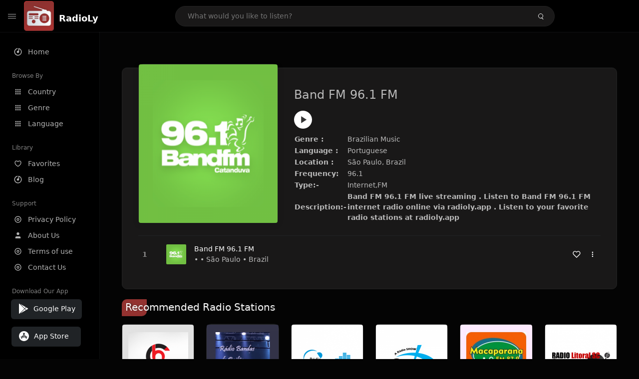

--- FILE ---
content_type: text/html; charset=UTF-8
request_url: https://radioly.app/radio/band-fm-96-1-fm/
body_size: 12214
content:
<!DOCTYPE html><html lang="en"><head> <meta charset="UTF-8"> <meta name="viewport" content="width=device-width, user-scalable=no, initial-scale=1.0, maximum-scale=1.0, minimum-scale=1.0"> <meta http-equiv="X-UA-Compatible" content="ie=edge"> <title>Band FM 96.1 FM FM Listen Live Online | São Paulo, Brazil - RadioLy</title><meta name="description" content="Listen Online Band FM 96.1 FM FM live from São Paulo, Brazil and more than 50000 worldwide online radio stations including Brazilian Music and many more. "> <meta name="keywords" content="Radio Station, Live Radio, Online Radio, Radio Tuner, Local Radio, AM Radio, AM FM Radio, FM Radio"><meta property="al:web:url" content="https://radioly.app/radio/band-fm-96-1-fm/" /><meta property="og:site_name" content="RadioLy"><meta property="og:title" content="Band FM 96.1 FM FM Listen Live Online | São Paulo, Brazil - RadioLy" /><meta property="og:image" content="https://d371i8ihhgym7w.cloudfront.net/18020365.png"><meta property="og:url" content="https://radioly.app/radio/band-fm-96-1-fm/" /><meta property="og:description" content="Listen Online Band FM 96.1 FM FM live from São Paulo, Brazil and more than 50000 worldwide online radio stations including Brazilian Music and many more." /><meta name="twitter:card" content="summary" /><meta name="twitter:title" content="Band FM 96.1 FM FM Listen Live Online | São Paulo, Brazil - RadioLy" /><meta name="twitter:url" content="https://radioly.app/radio/band-fm-96-1-fm/" /><meta property="twitter:image" content="https://d371i8ihhgym7w.cloudfront.net/18020365.png"><meta name="twitter:description" content="Listen Online Band FM 96.1 FM FM live from São Paulo, Brazil and more than 50000 worldwide online radio stations including Brazilian Music and many more.." /><link rel="canonical" href="https://radioly.app/radio/band-fm-96-1-fm/">  <link href="https://radioly.app/RadioLy.ico" rel="icon" sizes="32x32"> <link href="https://radioly.app/RadioLy.ico" rel="icon" sizes="192x192">  <link rel="apple-touch-icon" href="https://radioly.app/RadioLy.ico"> <link rel="apple-touch-icon" sizes="152x152" href="https://radioly.app/RadioLy.ico"> <link rel="apple-touch-icon" sizes="180x180" href="https://radioly.app/RadioLy.ico"> <link rel="apple-touch-icon" sizes="167x167" href="https://radioly.app/RadioLy.ico">  <link rel="preconnect" href="https://fonts.googleapis.com"> <link rel="preconnect" href="https://fonts.gstatic.com" crossorigin> <link href="https://fonts.googleapis.com/css2?family=Open+Sans:wght@300;400;500;600;700;800&display=swap" rel="stylesheet">  <link rel="stylesheet" href="https://radioly.app/css/vendors.bundle.css" type="text/css"> <link rel="stylesheet" href="https://radioly.app/css/styles.css" type="text/css">   <script>var base_url = 'https://radioly.app/';</script> <script async src="https://www.googletagmanager.com/gtag/js?id=UA-133828896-1"></script><script> window.dataLayer = window.dataLayer || []; function gtag(){dataLayer.push(arguments);} gtag('js', new Date()); gtag('config', 'UA-133828896-1');</script><script type="text/javascript" src="//monu.delivery/site/c/9/fc5c75-7d49-4288-b9fe-92275e04f36e.js" data-cfasync="false"></script></head><style>body.pb-theme-dark { background-color: #040404 !important;}</style><body class="pb-theme-dark"> <div id="pb_wrapper"> <div id="pb_progress"></div>  <header id="pb_header"><div class="pb-header-container"> <div class="pb-header-left"> <button type="button" id="pb_hamburger"> <span class="pb-icon-nav"></span> </button>  <a style="display: block;" href="https://radioly.app/" class="pb-brand pb-brand-logo pb-page-link"> <img src="https://d371i8ihhgym7w.cloudfront.net/logo.png" alt="" style="width: 60px; border-radius: 3px; margin-right: 10px; height:60px"> </a> <a href="https://radioly.app/" class="web-title pb-brand pb-page-link" style="z-index: 1; margin-top: 8px;">RadioLy</a> </div> <div class="pb-search-form mx-sm-auto"> <input type="text" id="pb-search-input" placeholder="What would you like to listen?"> <button type="button" id="pb_search_icon" class="ms-auto btn p-0"> <i class="pb-icon-search"></i> </button>  </div><nav class="navbar flex-shrink-0"><ul class="navbar-nav flex-row align-items-center"> </ul></nav></div></header>   <aside id="pb_aside"> <nav class="navbar"> <ul class="navbar-nav"> <li class="nav-item "> <a class="nav-link pb-page-link" href="/"> <svg class="nav-link__icon" xmlns="http://www.w3.org/2000/svg" width="18" height="18" viewBox="0 0 24 24" fill="currentColor" stroke-width="2" stroke-linecap="round" stroke-linejoin="round" aria-hidden="true" role="img" focusable="false"> <g> <path fill="none" d="M0 0h24v24H0z"/> <path d="M15 4.582V12a3 3 0 1 1-2-2.83V2.05c5.053.501 9 4.765 9 9.95 0 5.523-4.477 10-10 10S2 17.523 2 12c0-5.185 3.947-9.449 9-9.95v2.012A8.001 8.001 0 0 0 12 20a8 8 0 0 0 3-15.418z"/> </g> </svg> <span class="nav-link__text">Home</span> </a> </li> <li class="nav-item mt-3"> <span class="pb-aside__title">Browse By</span> </li> <li class="nav-item "> <a class="nav-link pb-page-link" href="https://radioly.app/country/"> <svg class="nav-link__icon" xmlns="http://www.w3.org/2000/svg" width="16" height="16" viewBox="0 0 24 24" fill="currentColor" stroke-width="2" stroke-linecap="round" stroke-linejoin="round" aria-hidden="true" role="img" focusable="false"> <path d="M4 8h4V4H4v4zm6 12h4v-4h-4v4zm-6 0h4v-4H4v4zm0-6h4v-4H4v4zm6 0h4v-4h-4v4zm6-10v4h4V4h-4zm-6 4h4V4h-4v4zm6 6h4v-4h-4v4zm0 6h4v-4h-4v4z" /> </svg> <span class="nav-link__text">Country</span> </a> </li> <li class="nav-item "> <a class="nav-link pb-page-link" href="https://radioly.app/genre/"> <svg class="nav-link__icon" xmlns="http://www.w3.org/2000/svg" width="16" height="16" viewBox="0 0 24 24" fill="currentColor" stroke-width="2" stroke-linecap="round" stroke-linejoin="round" aria-hidden="true" role="img" focusable="false"> <path d="M4 8h4V4H4v4zm6 12h4v-4h-4v4zm-6 0h4v-4H4v4zm0-6h4v-4H4v4zm6 0h4v-4h-4v4zm6-10v4h4V4h-4zm-6 4h4V4h-4v4zm6 6h4v-4h-4v4zm0 6h4v-4h-4v4z" /> </svg> <span class="nav-link__text">Genre</span> </a> </li> <li class="nav-item "> <a class="nav-link pb-page-link" href="https://radioly.app/language/"> <svg class="nav-link__icon" xmlns="http://www.w3.org/2000/svg" width="16" height="16" viewBox="0 0 24 24" fill="currentColor" stroke-width="2" stroke-linecap="round" stroke-linejoin="round" aria-hidden="true" role="img" focusable="false"> <path d="M4 8h4V4H4v4zm6 12h4v-4h-4v4zm-6 0h4v-4H4v4zm0-6h4v-4H4v4zm6 0h4v-4h-4v4zm6-10v4h4V4h-4zm-6 4h4V4h-4v4zm6 6h4v-4h-4v4zm0 6h4v-4h-4v4z" /> </svg> <span class="nav-link__text">Language</span> </a> </li> <li class="nav-item mt-3"> <span class="pb-aside__title">Library</span> </li> <li class="nav-item "> <a class="nav-link pb-page-link" href="https://radioly.app/favorites/"> <svg class="nav-link__icon" xmlns="http://www.w3.org/2000/svg" width="16" height="16" viewBox="0 0 24 24" fill="currentColor" stroke-width="2" stroke-linecap="round" stroke-linejoin="round" aria-hidden="true" role="img" focusable="false"> <g> <path fill="none" d="M0 0H24V24H0z"/> <path d="M16.5 3C19.538 3 22 5.5 22 9c0 7-7.5 11-10 12.5C9.5 20 2 16 2 9c0-3.5 2.5-6 5.5-6C9.36 3 11 4 12 5c1-1 2.64-2 4.5-2zm-3.566 15.604c.881-.556 1.676-1.109 2.42-1.701C18.335 14.533 20 11.943 20 9c0-2.36-1.537-4-3.5-4-1.076 0-2.24.57-3.086 1.414L12 7.828l-1.414-1.414C9.74 5.57 8.576 5 7.5 5 5.56 5 4 6.656 4 9c0 2.944 1.666 5.533 4.645 7.903.745.592 1.54 1.145 2.421 1.7.299.189.595.37.934.572.339-.202.635-.383.934-.571z"/> </g> </svg> <span class="nav-link__text">Favorites</span> </a> </li><li class="nav-item "> <a class="nav-link pb-page-link" href="https://radioly.app/blog/"><svg class="nav-link__icon" xmlns="http://www.w3.org/2000/svg" width="18" height="18" viewBox="0 0 24 24" fill="currentColor" stroke-width="2" stroke-linecap="round" stroke-linejoin="round" aria-hidden="true" role="img" focusable="false"> <g> <path fill="none" d="M0 0h24v24H0z"/> <path d="M15 4.582V12a3 3 0 1 1-2-2.83V2.05c5.053.501 9 4.765 9 9.95 0 5.523-4.477 10-10 10S2 17.523 2 12c0-5.185 3.947-9.449 9-9.95v2.012A8.001 8.001 0 0 0 12 20a8 8 0 0 0 3-15.418z"/> </g></svg> <span class="nav-link__text">Blog</span> </a></li><li class="nav-item mt-3"> <span class="pb-aside__title">Support</span></li><li class="nav-item "> <a class="nav-link pb-page-link" href="https://radioly.app/privacy-policy/"><svg class="nav-link__icon" xmlns="http://www.w3.org/2000/svg" width="16" height="16" viewBox="0 0 24 24" fill="currentColor" stroke-width="2" stroke-linecap="round" stroke-linejoin="round" aria-hidden="true" role="img" focusable="false"> <g> <path fill="none" d="M0 0h24v24H0z"></path> <path d="M12 20a8 8 0 1 0 0-16 8 8 0 0 0 0 16zm0 2C6.477 22 2 17.523 2 12S6.477 2 12 2s10 4.477 10 10-4.477 10-10 10zm0-8a2 2 0 1 0 0-4 2 2 0 0 0 0 4zm0 2a4 4 0 1 1 0-8 4 4 0 0 1 0 8z"></path> </g> </svg> <span class="nav-link__text">Privacy Policy</span> </a></li><li class="nav-item "> <a class="nav-link pb-page-link" href="https://radioly.app/about-us/"><svg class="nav-link__icon" xmlns="http://www.w3.org/2000/svg" width="16" height="16" viewBox="0 0 24 24" fill="currentColor" stroke-width="2" stroke-linecap="round" stroke-linejoin="round" aria-hidden="true" role="img" focusable="false"> <path d="M20 21v-2a4 4 0 0 0-4-4H8a4 4 0 0 0-4 4v2"></path><circle cx="12" cy="7" r="4"></circle> </svg> <span class="nav-link__text">About Us</span> </a></li><li class="nav-item "> <a class="nav-link pb-page-link" href="https://radioly.app/terms-and-condition/"><svg class="nav-link__icon" xmlns="http://www.w3.org/2000/svg" width="16" height="16" viewBox="0 0 24 24" fill="currentColor" stroke-width="2" stroke-linecap="round" stroke-linejoin="round" aria-hidden="true" role="img" focusable="false"> <g> <path fill="none" d="M0 0h24v24H0z"></path> <path d="M12 20a8 8 0 1 0 0-16 8 8 0 0 0 0 16zm0 2C6.477 22 2 17.523 2 12S6.477 2 12 2s10 4.477 10 10-4.477 10-10 10zm0-8a2 2 0 1 0 0-4 2 2 0 0 0 0 4zm0 2a4 4 0 1 1 0-8 4 4 0 0 1 0 8z"></path> </g> </svg> <span class="nav-link__text">Terms of use</span> </a></li><li class="nav-item "> <a class="nav-link pb-page-link" href="https://radioly.app/contact-us/"><svg class="nav-link__icon" xmlns="http://www.w3.org/2000/svg" width="16" height="16" viewBox="0 0 24 24" fill="currentColor" stroke-width="2" stroke-linecap="round" stroke-linejoin="round" aria-hidden="true" role="img" focusable="false"> <g> <path fill="none" d="M0 0h24v24H0z"></path> <path d="M12 20a8 8 0 1 0 0-16 8 8 0 0 0 0 16zm0 2C6.477 22 2 17.523 2 12S6.477 2 12 2s10 4.477 10 10-4.477 10-10 10zm0-8a2 2 0 1 0 0-4 2 2 0 0 0 0 4zm0 2a4 4 0 1 1 0-8 4 4 0 0 1 0 8z"></path> </g> </svg> <span class="nav-link__text">Contact Us</span> </a></li><li class="nav-item mt-3"><span class="pb-aside__title">Download Our App</span></li><li class="nav-item"> <div style="margin-left: 14px;" class="d-flex align-items-center pb-app-download"> <a href="https://play.google.com/store/apps/details?id=com.onlineradio.radiofm&hl=en&gl=us" class="btn d-flex align-items-center ms-2" target="_blank"> <svg viewBox="0 0 24 24" width="24" height="24"> <path fill="none" d="M0 0h24v24H0z"></path> <path fill="currentColor" d="M3.609 1.814L13.792 12 3.61 22.186a.996.996 0 0 1-.61-.92V2.734a1 1 0 0 1 .609-.92zm10.89 10.893l2.302 2.302-10.937 6.333 8.635-8.635zm3.199-3.198l2.807 1.626a1 1 0 0 1 0 1.73l-2.808 1.626L15.206 12l2.492-2.491zM5.864 2.658L16.802 8.99l-2.303 2.303-8.635-8.635z"></path> </svg> <span class="ms-2">Google Play</span> </a> </div><div style="margin-left: 23px;margin-top: 15px;" class="d-flex align-items-center pb-app-download"><a href="https://itunes.apple.com/in/app/radio-hub-app/id1440995773?mt=8" class="btn d-flex align-items-center" style="width: 139px;" target="_blank"> <svg viewBox="0 0 24 24" width="24" height="24"> <path fill="none" d="M0 0h24v24H0z"></path> <path fill="currentColor" d="M12 2c5.523 0 10 4.477 10 10s-4.477 10-10 10S2 17.523 2 12 6.477 2 12 2zM8.823 15.343c-.395-.477-.886-.647-1.479-.509l-.15.041-.59 1.016a.823.823 0 0 0 1.366.916l.062-.093.79-1.371zM13.21 8.66c-.488.404-.98 1.597-.29 2.787l3.04 5.266a.824.824 0 0 0 1.476-.722l-.049-.1-.802-1.392h1.19a.82.82 0 0 0 .822-.823.82.82 0 0 0-.72-.816l-.103-.006h-2.14L13.44 9.057l-.23-.396zm.278-3.044a.825.825 0 0 0-1.063.21l-.062.092-.367.633-.359-.633a.824.824 0 0 0-1.476.722l.049.1.838 1.457-2.685 4.653H6.266a.82.82 0 0 0-.822.822c0 .421.312.766.719.817l.103.006h7.48c.34-.64-.06-1.549-.81-1.638l-.121-.007h-2.553l3.528-6.11a.823.823 0 0 0-.302-1.124z"></path> </svg> <span class="ms-2">App Store</span></a><div/></li> </ul> </nav>  <footer class="pb-footer"> <p class="text-muted pb-copy">@2025 RadioLy</p> </footer> </aside> <main id="pb_main"> <div class="pb-main-container"><div id="mmt-f29d6e76-9e6a-48c1-9556-3c66002ebf7c"></div><script type="text/javascript" data-cfasync="false">$MMT = window.$MMT || {}; $MMT.cmd = $MMT.cmd || [];$MMT.cmd.push(function(){ $MMT.display.slots.push(["f29d6e76-9e6a-48c1-9556-3c66002ebf7c"]); })</script> <div class="pb-card pb-card--collection nsofts_border"> <div style="margin-top:15px" class="pb-card--collection__head"> <div class="pb-card--collection__cover nsofts_border"> <img style="height: 100%;" onerror="this.src='https://d371i8ihhgym7w.cloudfront.net/logo.png';" src="https://d371i8ihhgym7w.cloudfront.net/18020365.png" alt="Band FM 96.1 FM"> </div> <div class="pb-card--collection__content"> <h1>Band FM 96.1 FM</h1><button type="button" style="display: inline-block !important; margin-top: 10px;" class="pb-btn-play" data-play-id="99432"></button><table style="margin-top: 10px;"> <tbody> <tr> <th>Genre :</th> <td >Brazilian Music</td> </tr> <tr > <th >Language :</th> <td >Portuguese</td> </tr> <tr > <th >Location :</th> <td > São Paulo, Brazil</td> </tr> <tr > <th >Frequency:</th> <td >96.1</td> </tr> <tr > <th >Type:-</th> <td >Internet,FM</td> </tr> <tr> <th>Description:-</th> <th> Band FM 96.1 FM live streaming . Listen to Band FM 96.1 FM internet radio online via radioly.app . Listen to your favorite radio stations at radioly.app </th> </tr> </tbody></table> </div> </div> <div class="pb-card--collection__body"> <ul class="pb-collection-list"> <li class="pb-collection-list__item" data-audio-id="99432" data-audio-name="Band FM 96.1 FM" data-audio-artist="Brazilian Music" data-audio-album="Brazilian Music" data-audio-url="https://stm.alphanetdigital.com.br:7040/;" data-audio-cover="https://d371i8ihhgym7w.cloudfront.net/18020365.png"> <button type="button" class="pb-btn-play" data-play-id="99432"></button> <span class="pb-collection-list__item__number"></span> <div class="pb-collection-list__cover" data-play-id="99432"> <img onerror="this.src='https://d371i8ihhgym7w.cloudfront.net/logo.png';" src="https://d371i8ihhgym7w.cloudfront.net/18020365.png" alt=""> <div class="pb-collection-list__cover__content"> <span class="pb-collection-list__cover__title">Band FM 96.1 FM</span> <span class="pb-collection-list__cover__sub-title" > • • São Paulo • Brazil</span> </div> </div> <button class="pb-btn-fav d-inline-flex align-items-center" data-fav-id="99432"> <svg xmlns="http://www.w3.org/2000/svg" width="16" height="16" viewBox="0 0 24 24" fill="none" stroke="currentColor" stroke-width="2" stroke-linecap="round" stroke-linejoin="round"> <path d="M20.84 4.61a5.5 5.5 0 0 0-7.78 0L12 5.67l-1.06-1.06a5.5 5.5 0 0 0-7.78 7.78l1.06 1.06L12 21.23l7.78-7.78 1.06-1.06a5.5 5.5 0 0 0 0-7.78z" /> </svg> </button> <div class="dropdown"> <a href="javascript:void(0);" data-bs-toggle="dropdown"> <svg xmlns="http://www.w3.org/2000/svg" width="16" height="16" viewBox="0 0 24 24" fill="currentColor" stroke="currentColor" stroke-width="0" stroke-linecap="round" stroke-linejoin="round"> <circle cx="12" cy="12" r="2"></circle> <circle cx="12" cy="6" r="2"></circle> <circle cx="12" cy="18" r="2"></circle> </svg> </a> <ul class="dropdown-menu dropdown-menu-end"> <li><a class="dropdown-item pb-btn-np" href="javascript:void(0)" data-play-id="99432">Next to play</a></li> <li><a class="dropdown-item pb-btn-aq" href="javascript:void(0)" data-play-id="99432">Add to queue</a></li> <li><a class="dropdown-item" href="javascript:void(0);" data-share-id="band-fm-96-1-fm/" data-bs-toggle="modal" data-bs-target="#pb_share_music">Share</a></li> <li><hr class="dropdown-divider"></li> <li><a class="dropdown-item pb-btn-p" href="javascript:void(0)" data-play-id="99432">Play</a></li> </ul> </div> </li> </ul> </div> </div> <div style="margin-top:20px" class="mb-3"> <h5 class="ns-title-bar">Recommended Radio Stations</h5> </div> <div class="swiper-section mb-4"> <div class="swiper" data-slides="6" grid-rows="2"> <div class="swiper-wrapper"> <div class="swiper-slide"> <div class="pb-card pb-card--cover nsofts_border" data-audio-id="100036" data-audio-name="Rádio Chiru 1380 AM" data-audio-artist="News" data-audio-country="BR" data-audio-url="https://live.virtualcast.com.br/chiru1079" data-audio-cover="https://d371i8ihhgym7w.cloudfront.net/7579066.png"> <div class="pb-card__head dropdown"> <a href="javascript:void(0);" data-bs-toggle="dropdown"> <svg xmlns="http://www.w3.org/2000/svg" width="16" height="16" viewBox="0 0 24 24" fill="currentColor" stroke="currentColor" stroke-width="0" stroke-linecap="round" stroke-linejoin="round"> <circle cx="12" cy="12" r="2"></circle> <circle cx="12" cy="6" r="2"></circle> <circle cx="12" cy="18" r="2"></circle> </svg> </a> <ul class="dropdown-menu"> <li><a class="dropdown-item pb-btn-np" href="javascript:void(0)" data-play-id="100036">Next to play</a></li> <li><a class="dropdown-item pb-btn-aq" href="javascript:void(0)" data-play-id="100036">Add to queue</a></li> <li><a class="dropdown-item pb-btn-fav" href="javascript:void(0)" data-fav-id="100036">Favorites</a></li> <li><a class="dropdown-item" href="javascript:void(0);" data-share-id="rádio-chiru-1380-am/" data-bs-toggle="modal" data-bs-target="#pb_share_music">Share</a></li> <li><hr class="dropdown-divider"></li> <li><a class="dropdown-item pb-btn-p" href="javascript:void(0)" data-play-id="100036">Play</a></li> </ul> </div> <div class="pb-card__image" > <a class="pb-page-link" href="https://radioly.app/radio/r%C3%A1dio-chiru-1380-am/"><img onerror="this.src='https://d371i8ihhgym7w.cloudfront.net/logo.png';" src="https://d371i8ihhgym7w.cloudfront.net/7579066.png" alt="Rádio Chiru 1380 AM"></a> <button type="button" class="pb-btn-play" data-play-id="100036"></button> </div> <div class="pb-card__content"> <div class="pb-card__content__text"> <a href="https://radioly.app/radio/r%C3%A1dio-chiru-1380-am/"class="pb-card__title pb-page-link">Rádio Chiru 1380 AM</a> <a href="https://radioly.app/radio/r%C3%A1dio-chiru-1380-am/" class="pb-card__sub-title pb-page-link">News</a> </div> </div> </div> </div> <div class="swiper-slide"> <div class="pb-card pb-card--cover nsofts_border" data-audio-id="100037" data-audio-name="Rádio Bandas de Bailão ao vivo" data-audio-artist="Eclectic" data-audio-country="BR" data-audio-url="https://stream.zeno.fm/pd3nm490rzzuv" data-audio-cover="https://d371i8ihhgym7w.cloudfront.net/3320976.png"> <div class="pb-card__head dropdown"> <a href="javascript:void(0);" data-bs-toggle="dropdown"> <svg xmlns="http://www.w3.org/2000/svg" width="16" height="16" viewBox="0 0 24 24" fill="currentColor" stroke="currentColor" stroke-width="0" stroke-linecap="round" stroke-linejoin="round"> <circle cx="12" cy="12" r="2"></circle> <circle cx="12" cy="6" r="2"></circle> <circle cx="12" cy="18" r="2"></circle> </svg> </a> <ul class="dropdown-menu"> <li><a class="dropdown-item pb-btn-np" href="javascript:void(0)" data-play-id="100037">Next to play</a></li> <li><a class="dropdown-item pb-btn-aq" href="javascript:void(0)" data-play-id="100037">Add to queue</a></li> <li><a class="dropdown-item pb-btn-fav" href="javascript:void(0)" data-fav-id="100037">Favorites</a></li> <li><a class="dropdown-item" href="javascript:void(0);" data-share-id="rádio-bandas-de-bailão-ao-vivo/" data-bs-toggle="modal" data-bs-target="#pb_share_music">Share</a></li> <li><hr class="dropdown-divider"></li> <li><a class="dropdown-item pb-btn-p" href="javascript:void(0)" data-play-id="100037">Play</a></li> </ul> </div> <div class="pb-card__image" > <a class="pb-page-link" href="https://radioly.app/radio/r%C3%A1dio-bandas-de-bail%C3%A3o-ao-vivo/"><img onerror="this.src='https://d371i8ihhgym7w.cloudfront.net/logo.png';" src="https://d371i8ihhgym7w.cloudfront.net/3320976.png" alt="Rádio Bandas de Bailão ao vivo"></a> <button type="button" class="pb-btn-play" data-play-id="100037"></button> </div> <div class="pb-card__content"> <div class="pb-card__content__text"> <a href="https://radioly.app/radio/r%C3%A1dio-bandas-de-bail%C3%A3o-ao-vivo/"class="pb-card__title pb-page-link">Rádio Bandas de Bailão ao vivo</a> <a href="https://radioly.app/radio/r%C3%A1dio-bandas-de-bail%C3%A3o-ao-vivo/" class="pb-card__sub-title pb-page-link">Eclectic</a> </div> </div> </div> </div> <div class="swiper-slide"> <div class="pb-card pb-card--cover nsofts_border" data-audio-id="100038" data-audio-name="Radio Stillus Web" data-audio-artist="Brazilian Music" data-audio-country="BR" data-audio-url="https://fmradiohub.in/radio?url=http://server02.stmsg.com.br:18238/stream%3C/audio" data-audio-cover="https://d371i8ihhgym7w.cloudfront.net/77944724.png"> <div class="pb-card__head dropdown"> <a href="javascript:void(0);" data-bs-toggle="dropdown"> <svg xmlns="http://www.w3.org/2000/svg" width="16" height="16" viewBox="0 0 24 24" fill="currentColor" stroke="currentColor" stroke-width="0" stroke-linecap="round" stroke-linejoin="round"> <circle cx="12" cy="12" r="2"></circle> <circle cx="12" cy="6" r="2"></circle> <circle cx="12" cy="18" r="2"></circle> </svg> </a> <ul class="dropdown-menu"> <li><a class="dropdown-item pb-btn-np" href="javascript:void(0)" data-play-id="100038">Next to play</a></li> <li><a class="dropdown-item pb-btn-aq" href="javascript:void(0)" data-play-id="100038">Add to queue</a></li> <li><a class="dropdown-item pb-btn-fav" href="javascript:void(0)" data-fav-id="100038">Favorites</a></li> <li><a class="dropdown-item" href="javascript:void(0);" data-share-id="radio-stillus-web/" data-bs-toggle="modal" data-bs-target="#pb_share_music">Share</a></li> <li><hr class="dropdown-divider"></li> <li><a class="dropdown-item pb-btn-p" href="javascript:void(0)" data-play-id="100038">Play</a></li> </ul> </div> <div class="pb-card__image" > <a class="pb-page-link" href="https://radioly.app/radio/radio-stillus-web/"><img onerror="this.src='https://d371i8ihhgym7w.cloudfront.net/logo.png';" src="https://d371i8ihhgym7w.cloudfront.net/77944724.png" alt="Radio Stillus Web"></a> <button type="button" class="pb-btn-play" data-play-id="100038"></button> </div> <div class="pb-card__content"> <div class="pb-card__content__text"> <a href="https://radioly.app/radio/radio-stillus-web/"class="pb-card__title pb-page-link">Radio Stillus Web</a> <a href="https://radioly.app/radio/radio-stillus-web/" class="pb-card__sub-title pb-page-link">Brazilian Music</a> </div> </div> </div> </div> <div class="swiper-slide"> <div class="pb-card pb-card--cover nsofts_border" data-audio-id="100039" data-audio-name="Difusora de Laguna 91.5 FM" data-audio-artist="Brazilian Music" data-audio-country="BR" data-audio-url="https://fmradiohub.in/radio?url=http://stm5.srvstm.com:9576/;" data-audio-cover="https://d371i8ihhgym7w.cloudfront.net/50082024.png"> <div class="pb-card__head dropdown"> <a href="javascript:void(0);" data-bs-toggle="dropdown"> <svg xmlns="http://www.w3.org/2000/svg" width="16" height="16" viewBox="0 0 24 24" fill="currentColor" stroke="currentColor" stroke-width="0" stroke-linecap="round" stroke-linejoin="round"> <circle cx="12" cy="12" r="2"></circle> <circle cx="12" cy="6" r="2"></circle> <circle cx="12" cy="18" r="2"></circle> </svg> </a> <ul class="dropdown-menu"> <li><a class="dropdown-item pb-btn-np" href="javascript:void(0)" data-play-id="100039">Next to play</a></li> <li><a class="dropdown-item pb-btn-aq" href="javascript:void(0)" data-play-id="100039">Add to queue</a></li> <li><a class="dropdown-item pb-btn-fav" href="javascript:void(0)" data-fav-id="100039">Favorites</a></li> <li><a class="dropdown-item" href="javascript:void(0);" data-share-id="difusora-de-laguna-91-5-fm/" data-bs-toggle="modal" data-bs-target="#pb_share_music">Share</a></li> <li><hr class="dropdown-divider"></li> <li><a class="dropdown-item pb-btn-p" href="javascript:void(0)" data-play-id="100039">Play</a></li> </ul> </div> <div class="pb-card__image" > <a class="pb-page-link" href="https://radioly.app/radio/difusora-de-laguna-91-5-fm/"><img onerror="this.src='https://d371i8ihhgym7w.cloudfront.net/logo.png';" src="https://d371i8ihhgym7w.cloudfront.net/50082024.png" alt="Difusora de Laguna 91.5 FM"></a> <button type="button" class="pb-btn-play" data-play-id="100039"></button> </div> <div class="pb-card__content"> <div class="pb-card__content__text"> <a href="https://radioly.app/radio/difusora-de-laguna-91-5-fm/"class="pb-card__title pb-page-link">Difusora de Laguna 91.5 FM</a> <a href="https://radioly.app/radio/difusora-de-laguna-91-5-fm/" class="pb-card__sub-title pb-page-link">Brazilian Music</a> </div> </div> </div> </div> <div class="swiper-slide"> <div class="pb-card pb-card--cover nsofts_border" data-audio-id="100040" data-audio-name="Macaparana FM ao vivo" data-audio-artist="Brazilian Music" data-audio-country="BR" data-audio-url="https://fmradiohub.in/radio?url=http://server01.streamingilimitado.com.br:7460/stream%3C/audio" data-audio-cover="https://d371i8ihhgym7w.cloudfront.net/86237258.jpg"> <div class="pb-card__head dropdown"> <a href="javascript:void(0);" data-bs-toggle="dropdown"> <svg xmlns="http://www.w3.org/2000/svg" width="16" height="16" viewBox="0 0 24 24" fill="currentColor" stroke="currentColor" stroke-width="0" stroke-linecap="round" stroke-linejoin="round"> <circle cx="12" cy="12" r="2"></circle> <circle cx="12" cy="6" r="2"></circle> <circle cx="12" cy="18" r="2"></circle> </svg> </a> <ul class="dropdown-menu"> <li><a class="dropdown-item pb-btn-np" href="javascript:void(0)" data-play-id="100040">Next to play</a></li> <li><a class="dropdown-item pb-btn-aq" href="javascript:void(0)" data-play-id="100040">Add to queue</a></li> <li><a class="dropdown-item pb-btn-fav" href="javascript:void(0)" data-fav-id="100040">Favorites</a></li> <li><a class="dropdown-item" href="javascript:void(0);" data-share-id="macaparana-fm-ao-vivo/" data-bs-toggle="modal" data-bs-target="#pb_share_music">Share</a></li> <li><hr class="dropdown-divider"></li> <li><a class="dropdown-item pb-btn-p" href="javascript:void(0)" data-play-id="100040">Play</a></li> </ul> </div> <div class="pb-card__image" > <a class="pb-page-link" href="https://radioly.app/radio/macaparana-fm-ao-vivo/"><img onerror="this.src='https://d371i8ihhgym7w.cloudfront.net/logo.png';" src="https://d371i8ihhgym7w.cloudfront.net/86237258.jpg" alt="Macaparana FM ao vivo"></a> <button type="button" class="pb-btn-play" data-play-id="100040"></button> </div> <div class="pb-card__content"> <div class="pb-card__content__text"> <a href="https://radioly.app/radio/macaparana-fm-ao-vivo/"class="pb-card__title pb-page-link">Macaparana FM ao vivo</a> <a href="https://radioly.app/radio/macaparana-fm-ao-vivo/" class="pb-card__sub-title pb-page-link">Brazilian Music</a> </div> </div> </div> </div> <div class="swiper-slide"> <div class="pb-card pb-card--cover nsofts_border" data-audio-id="100041" data-audio-name="Rádio Litoral SC" data-audio-artist="Rock" data-audio-country="BR" data-audio-url="https://fmradiohub.in/radio?url=http://usa15.ciudaddigital.com.uy:8096/LitoralFM" data-audio-cover="https://d371i8ihhgym7w.cloudfront.net/46921022.png"> <div class="pb-card__head dropdown"> <a href="javascript:void(0);" data-bs-toggle="dropdown"> <svg xmlns="http://www.w3.org/2000/svg" width="16" height="16" viewBox="0 0 24 24" fill="currentColor" stroke="currentColor" stroke-width="0" stroke-linecap="round" stroke-linejoin="round"> <circle cx="12" cy="12" r="2"></circle> <circle cx="12" cy="6" r="2"></circle> <circle cx="12" cy="18" r="2"></circle> </svg> </a> <ul class="dropdown-menu"> <li><a class="dropdown-item pb-btn-np" href="javascript:void(0)" data-play-id="100041">Next to play</a></li> <li><a class="dropdown-item pb-btn-aq" href="javascript:void(0)" data-play-id="100041">Add to queue</a></li> <li><a class="dropdown-item pb-btn-fav" href="javascript:void(0)" data-fav-id="100041">Favorites</a></li> <li><a class="dropdown-item" href="javascript:void(0);" data-share-id="rádio-litoral-sc/" data-bs-toggle="modal" data-bs-target="#pb_share_music">Share</a></li> <li><hr class="dropdown-divider"></li> <li><a class="dropdown-item pb-btn-p" href="javascript:void(0)" data-play-id="100041">Play</a></li> </ul> </div> <div class="pb-card__image" > <a class="pb-page-link" href="https://radioly.app/radio/r%C3%A1dio-litoral-sc/"><img onerror="this.src='https://d371i8ihhgym7w.cloudfront.net/logo.png';" src="https://d371i8ihhgym7w.cloudfront.net/46921022.png" alt="Rádio Litoral SC"></a> <button type="button" class="pb-btn-play" data-play-id="100041"></button> </div> <div class="pb-card__content"> <div class="pb-card__content__text"> <a href="https://radioly.app/radio/r%C3%A1dio-litoral-sc/"class="pb-card__title pb-page-link">Rádio Litoral SC</a> <a href="https://radioly.app/radio/r%C3%A1dio-litoral-sc/" class="pb-card__sub-title pb-page-link">Rock</a> </div> </div> </div> </div> <div class="swiper-slide"> <div class="pb-card pb-card--cover nsofts_border" data-audio-id="100042" data-audio-name="Jovem POP FM - EDM" data-audio-artist="Top 40, Dance, EDM - Electronic Dance Music" data-audio-country="BR" data-audio-url="https://stream.radiojovempop.com/edm/stream_external" data-audio-cover="https://d371i8ihhgym7w.cloudfront.net/42877538.jpg"> <div class="pb-card__head dropdown"> <a href="javascript:void(0);" data-bs-toggle="dropdown"> <svg xmlns="http://www.w3.org/2000/svg" width="16" height="16" viewBox="0 0 24 24" fill="currentColor" stroke="currentColor" stroke-width="0" stroke-linecap="round" stroke-linejoin="round"> <circle cx="12" cy="12" r="2"></circle> <circle cx="12" cy="6" r="2"></circle> <circle cx="12" cy="18" r="2"></circle> </svg> </a> <ul class="dropdown-menu"> <li><a class="dropdown-item pb-btn-np" href="javascript:void(0)" data-play-id="100042">Next to play</a></li> <li><a class="dropdown-item pb-btn-aq" href="javascript:void(0)" data-play-id="100042">Add to queue</a></li> <li><a class="dropdown-item pb-btn-fav" href="javascript:void(0)" data-fav-id="100042">Favorites</a></li> <li><a class="dropdown-item" href="javascript:void(0);" data-share-id="jovem-pop-fm-edm/" data-bs-toggle="modal" data-bs-target="#pb_share_music">Share</a></li> <li><hr class="dropdown-divider"></li> <li><a class="dropdown-item pb-btn-p" href="javascript:void(0)" data-play-id="100042">Play</a></li> </ul> </div> <div class="pb-card__image" > <a class="pb-page-link" href="https://radioly.app/radio/jovem-pop-fm-edm/"><img onerror="this.src='https://d371i8ihhgym7w.cloudfront.net/logo.png';" src="https://d371i8ihhgym7w.cloudfront.net/42877538.jpg" alt="Jovem POP FM - EDM"></a> <button type="button" class="pb-btn-play" data-play-id="100042"></button> </div> <div class="pb-card__content"> <div class="pb-card__content__text"> <a href="https://radioly.app/radio/jovem-pop-fm-edm/"class="pb-card__title pb-page-link">Jovem POP FM - EDM</a> <a href="https://radioly.app/radio/jovem-pop-fm-edm/" class="pb-card__sub-title pb-page-link">Top 40, Dance, EDM - Electronic Dance Music</a> </div> </div> </div> </div> <div class="swiper-slide"> <div class="pb-card pb-card--cover nsofts_border" data-audio-id="100043" data-audio-name="Rádio 96 FM" data-audio-artist="Music" data-audio-country="BR" data-audio-url="https://cast.youngtech.radio.br/radio/8450/radio" data-audio-cover="https://d371i8ihhgym7w.cloudfront.net/33539434.png"> <div class="pb-card__head dropdown"> <a href="javascript:void(0);" data-bs-toggle="dropdown"> <svg xmlns="http://www.w3.org/2000/svg" width="16" height="16" viewBox="0 0 24 24" fill="currentColor" stroke="currentColor" stroke-width="0" stroke-linecap="round" stroke-linejoin="round"> <circle cx="12" cy="12" r="2"></circle> <circle cx="12" cy="6" r="2"></circle> <circle cx="12" cy="18" r="2"></circle> </svg> </a> <ul class="dropdown-menu"> <li><a class="dropdown-item pb-btn-np" href="javascript:void(0)" data-play-id="100043">Next to play</a></li> <li><a class="dropdown-item pb-btn-aq" href="javascript:void(0)" data-play-id="100043">Add to queue</a></li> <li><a class="dropdown-item pb-btn-fav" href="javascript:void(0)" data-fav-id="100043">Favorites</a></li> <li><a class="dropdown-item" href="javascript:void(0);" data-share-id="rádio-96-fm/" data-bs-toggle="modal" data-bs-target="#pb_share_music">Share</a></li> <li><hr class="dropdown-divider"></li> <li><a class="dropdown-item pb-btn-p" href="javascript:void(0)" data-play-id="100043">Play</a></li> </ul> </div> <div class="pb-card__image" > <a class="pb-page-link" href="https://radioly.app/radio/r%C3%A1dio-96-fm/"><img onerror="this.src='https://d371i8ihhgym7w.cloudfront.net/logo.png';" src="https://d371i8ihhgym7w.cloudfront.net/33539434.png" alt="Rádio 96 FM"></a> <button type="button" class="pb-btn-play" data-play-id="100043"></button> </div> <div class="pb-card__content"> <div class="pb-card__content__text"> <a href="https://radioly.app/radio/r%C3%A1dio-96-fm/"class="pb-card__title pb-page-link">Rádio 96 FM</a> <a href="https://radioly.app/radio/r%C3%A1dio-96-fm/" class="pb-card__sub-title pb-page-link">Music</a> </div> </div> </div> </div> <div class="swiper-slide"> <div class="pb-card pb-card--cover nsofts_border" data-audio-id="100044" data-audio-name="Rádio Dj Box" data-audio-artist="Electronic, EDM - Electronic Dance Music" data-audio-country="BR" data-audio-url="https://ssl.srvstm.com:8530/;" data-audio-cover="https://d371i8ihhgym7w.cloudfront.net/97327826.png"> <div class="pb-card__head dropdown"> <a href="javascript:void(0);" data-bs-toggle="dropdown"> <svg xmlns="http://www.w3.org/2000/svg" width="16" height="16" viewBox="0 0 24 24" fill="currentColor" stroke="currentColor" stroke-width="0" stroke-linecap="round" stroke-linejoin="round"> <circle cx="12" cy="12" r="2"></circle> <circle cx="12" cy="6" r="2"></circle> <circle cx="12" cy="18" r="2"></circle> </svg> </a> <ul class="dropdown-menu"> <li><a class="dropdown-item pb-btn-np" href="javascript:void(0)" data-play-id="100044">Next to play</a></li> <li><a class="dropdown-item pb-btn-aq" href="javascript:void(0)" data-play-id="100044">Add to queue</a></li> <li><a class="dropdown-item pb-btn-fav" href="javascript:void(0)" data-fav-id="100044">Favorites</a></li> <li><a class="dropdown-item" href="javascript:void(0);" data-share-id="rádio-dj-box/" data-bs-toggle="modal" data-bs-target="#pb_share_music">Share</a></li> <li><hr class="dropdown-divider"></li> <li><a class="dropdown-item pb-btn-p" href="javascript:void(0)" data-play-id="100044">Play</a></li> </ul> </div> <div class="pb-card__image" > <a class="pb-page-link" href="https://radioly.app/radio/r%C3%A1dio-dj-box/"><img onerror="this.src='https://d371i8ihhgym7w.cloudfront.net/logo.png';" src="https://d371i8ihhgym7w.cloudfront.net/97327826.png" alt="Rádio Dj Box"></a> <button type="button" class="pb-btn-play" data-play-id="100044"></button> </div> <div class="pb-card__content"> <div class="pb-card__content__text"> <a href="https://radioly.app/radio/r%C3%A1dio-dj-box/"class="pb-card__title pb-page-link">Rádio Dj Box</a> <a href="https://radioly.app/radio/r%C3%A1dio-dj-box/" class="pb-card__sub-title pb-page-link">Electronic, EDM - Electronic Dance Music</a> </div> </div> </div> </div> <div class="swiper-slide"> <div class="pb-card pb-card--cover nsofts_border" data-audio-id="100045" data-audio-name="Rádio Blau Nunes - 97.9 FM" data-audio-artist="Brazilian Music" data-audio-country="BR" data-audio-url="https://radios.onehost.com.br/8002/stream?1710915206616" data-audio-cover="https://d371i8ihhgym7w.cloudfront.net/11470429.png"> <div class="pb-card__head dropdown"> <a href="javascript:void(0);" data-bs-toggle="dropdown"> <svg xmlns="http://www.w3.org/2000/svg" width="16" height="16" viewBox="0 0 24 24" fill="currentColor" stroke="currentColor" stroke-width="0" stroke-linecap="round" stroke-linejoin="round"> <circle cx="12" cy="12" r="2"></circle> <circle cx="12" cy="6" r="2"></circle> <circle cx="12" cy="18" r="2"></circle> </svg> </a> <ul class="dropdown-menu"> <li><a class="dropdown-item pb-btn-np" href="javascript:void(0)" data-play-id="100045">Next to play</a></li> <li><a class="dropdown-item pb-btn-aq" href="javascript:void(0)" data-play-id="100045">Add to queue</a></li> <li><a class="dropdown-item pb-btn-fav" href="javascript:void(0)" data-fav-id="100045">Favorites</a></li> <li><a class="dropdown-item" href="javascript:void(0);" data-share-id="rádio-blau-nunes-97-9-fm/" data-bs-toggle="modal" data-bs-target="#pb_share_music">Share</a></li> <li><hr class="dropdown-divider"></li> <li><a class="dropdown-item pb-btn-p" href="javascript:void(0)" data-play-id="100045">Play</a></li> </ul> </div> <div class="pb-card__image" > <a class="pb-page-link" href="https://radioly.app/radio/r%C3%A1dio-blau-nunes-97-9-fm/"><img onerror="this.src='https://d371i8ihhgym7w.cloudfront.net/logo.png';" src="https://d371i8ihhgym7w.cloudfront.net/11470429.png" alt="Rádio Blau Nunes - 97.9 FM"></a> <button type="button" class="pb-btn-play" data-play-id="100045"></button> </div> <div class="pb-card__content"> <div class="pb-card__content__text"> <a href="https://radioly.app/radio/r%C3%A1dio-blau-nunes-97-9-fm/"class="pb-card__title pb-page-link">Rádio Blau Nunes - 97.9 FM</a> <a href="https://radioly.app/radio/r%C3%A1dio-blau-nunes-97-9-fm/" class="pb-card__sub-title pb-page-link">Brazilian Music</a> </div> </div> </div> </div> <div class="swiper-slide"> <div class="pb-card pb-card--cover nsofts_border" data-audio-id="100046" data-audio-name="Radio Matilha" data-audio-artist="Music" data-audio-country="BR" data-audio-url="https://fmradiohub.in/radio?url=http://stm21.srvstm.com:8520/;" data-audio-cover="https://d371i8ihhgym7w.cloudfront.net/14997156.png"> <div class="pb-card__head dropdown"> <a href="javascript:void(0);" data-bs-toggle="dropdown"> <svg xmlns="http://www.w3.org/2000/svg" width="16" height="16" viewBox="0 0 24 24" fill="currentColor" stroke="currentColor" stroke-width="0" stroke-linecap="round" stroke-linejoin="round"> <circle cx="12" cy="12" r="2"></circle> <circle cx="12" cy="6" r="2"></circle> <circle cx="12" cy="18" r="2"></circle> </svg> </a> <ul class="dropdown-menu"> <li><a class="dropdown-item pb-btn-np" href="javascript:void(0)" data-play-id="100046">Next to play</a></li> <li><a class="dropdown-item pb-btn-aq" href="javascript:void(0)" data-play-id="100046">Add to queue</a></li> <li><a class="dropdown-item pb-btn-fav" href="javascript:void(0)" data-fav-id="100046">Favorites</a></li> <li><a class="dropdown-item" href="javascript:void(0);" data-share-id="radio-matilha/" data-bs-toggle="modal" data-bs-target="#pb_share_music">Share</a></li> <li><hr class="dropdown-divider"></li> <li><a class="dropdown-item pb-btn-p" href="javascript:void(0)" data-play-id="100046">Play</a></li> </ul> </div> <div class="pb-card__image" > <a class="pb-page-link" href="https://radioly.app/radio/radio-matilha/"><img onerror="this.src='https://d371i8ihhgym7w.cloudfront.net/logo.png';" src="https://d371i8ihhgym7w.cloudfront.net/14997156.png" alt="Radio Matilha"></a> <button type="button" class="pb-btn-play" data-play-id="100046"></button> </div> <div class="pb-card__content"> <div class="pb-card__content__text"> <a href="https://radioly.app/radio/radio-matilha/"class="pb-card__title pb-page-link">Radio Matilha</a> <a href="https://radioly.app/radio/radio-matilha/" class="pb-card__sub-title pb-page-link">Music</a> </div> </div> </div> </div> <div class="swiper-slide"> <div class="pb-card pb-card--cover nsofts_border" data-audio-id="100047" data-audio-name="Rádio Tchê Alegrete ao vivo" data-audio-artist="Local" data-audio-country="BR" data-audio-url="https://fmradiohub.in/radio?url=http://centova2.ciclanohost.com.br:9182/;" data-audio-cover="https://d371i8ihhgym7w.cloudfront.net/15520904.png"> <div class="pb-card__head dropdown"> <a href="javascript:void(0);" data-bs-toggle="dropdown"> <svg xmlns="http://www.w3.org/2000/svg" width="16" height="16" viewBox="0 0 24 24" fill="currentColor" stroke="currentColor" stroke-width="0" stroke-linecap="round" stroke-linejoin="round"> <circle cx="12" cy="12" r="2"></circle> <circle cx="12" cy="6" r="2"></circle> <circle cx="12" cy="18" r="2"></circle> </svg> </a> <ul class="dropdown-menu"> <li><a class="dropdown-item pb-btn-np" href="javascript:void(0)" data-play-id="100047">Next to play</a></li> <li><a class="dropdown-item pb-btn-aq" href="javascript:void(0)" data-play-id="100047">Add to queue</a></li> <li><a class="dropdown-item pb-btn-fav" href="javascript:void(0)" data-fav-id="100047">Favorites</a></li> <li><a class="dropdown-item" href="javascript:void(0);" data-share-id="rádio-tchê-alegrete-ao-vivo/" data-bs-toggle="modal" data-bs-target="#pb_share_music">Share</a></li> <li><hr class="dropdown-divider"></li> <li><a class="dropdown-item pb-btn-p" href="javascript:void(0)" data-play-id="100047">Play</a></li> </ul> </div> <div class="pb-card__image" > <a class="pb-page-link" href="https://radioly.app/radio/r%C3%A1dio-tch%C3%AA-alegrete-ao-vivo/"><img onerror="this.src='https://d371i8ihhgym7w.cloudfront.net/logo.png';" src="https://d371i8ihhgym7w.cloudfront.net/15520904.png" alt="Rádio Tchê Alegrete ao vivo"></a> <button type="button" class="pb-btn-play" data-play-id="100047"></button> </div> <div class="pb-card__content"> <div class="pb-card__content__text"> <a href="https://radioly.app/radio/r%C3%A1dio-tch%C3%AA-alegrete-ao-vivo/"class="pb-card__title pb-page-link">Rádio Tchê Alegrete ao vivo</a> <a href="https://radioly.app/radio/r%C3%A1dio-tch%C3%AA-alegrete-ao-vivo/" class="pb-card__sub-title pb-page-link">Local</a> </div> </div> </div> </div> <div class="swiper-slide"> <div class="pb-card pb-card--cover nsofts_border" data-audio-id="100048" data-audio-name="Rádio Web Vida Nova" data-audio-artist="Brazilian Music, Christian, Catholic" data-audio-country="BR" data-audio-url="https://fmradiohub.in/radio?url=http://sv11.hdradios.net:7040/live" data-audio-cover="https://d371i8ihhgym7w.cloudfront.net/117503915.png"> <div class="pb-card__head dropdown"> <a href="javascript:void(0);" data-bs-toggle="dropdown"> <svg xmlns="http://www.w3.org/2000/svg" width="16" height="16" viewBox="0 0 24 24" fill="currentColor" stroke="currentColor" stroke-width="0" stroke-linecap="round" stroke-linejoin="round"> <circle cx="12" cy="12" r="2"></circle> <circle cx="12" cy="6" r="2"></circle> <circle cx="12" cy="18" r="2"></circle> </svg> </a> <ul class="dropdown-menu"> <li><a class="dropdown-item pb-btn-np" href="javascript:void(0)" data-play-id="100048">Next to play</a></li> <li><a class="dropdown-item pb-btn-aq" href="javascript:void(0)" data-play-id="100048">Add to queue</a></li> <li><a class="dropdown-item pb-btn-fav" href="javascript:void(0)" data-fav-id="100048">Favorites</a></li> <li><a class="dropdown-item" href="javascript:void(0);" data-share-id="rádio-web-vida-nova/" data-bs-toggle="modal" data-bs-target="#pb_share_music">Share</a></li> <li><hr class="dropdown-divider"></li> <li><a class="dropdown-item pb-btn-p" href="javascript:void(0)" data-play-id="100048">Play</a></li> </ul> </div> <div class="pb-card__image" > <a class="pb-page-link" href="https://radioly.app/radio/r%C3%A1dio-web-vida-nova/"><img onerror="this.src='https://d371i8ihhgym7w.cloudfront.net/logo.png';" src="https://d371i8ihhgym7w.cloudfront.net/117503915.png" alt="Rádio Web Vida Nova"></a> <button type="button" class="pb-btn-play" data-play-id="100048"></button> </div> <div class="pb-card__content"> <div class="pb-card__content__text"> <a href="https://radioly.app/radio/r%C3%A1dio-web-vida-nova/"class="pb-card__title pb-page-link">Rádio Web Vida Nova</a> <a href="https://radioly.app/radio/r%C3%A1dio-web-vida-nova/" class="pb-card__sub-title pb-page-link">Brazilian Music, Christian, Catholic</a> </div> </div> </div> </div> <div class="swiper-slide"> <div class="pb-card pb-card--cover nsofts_border" data-audio-id="100049" data-audio-name="Rádio Magia" data-audio-artist="Music" data-audio-country="BR" data-audio-url="https://radio.garden/api/ara/content/listen/ZHd325ZQ/channel.mp3?1758889442915" data-audio-cover="https://d371i8ihhgym7w.cloudfront.net/51807253.png"> <div class="pb-card__head dropdown"> <a href="javascript:void(0);" data-bs-toggle="dropdown"> <svg xmlns="http://www.w3.org/2000/svg" width="16" height="16" viewBox="0 0 24 24" fill="currentColor" stroke="currentColor" stroke-width="0" stroke-linecap="round" stroke-linejoin="round"> <circle cx="12" cy="12" r="2"></circle> <circle cx="12" cy="6" r="2"></circle> <circle cx="12" cy="18" r="2"></circle> </svg> </a> <ul class="dropdown-menu"> <li><a class="dropdown-item pb-btn-np" href="javascript:void(0)" data-play-id="100049">Next to play</a></li> <li><a class="dropdown-item pb-btn-aq" href="javascript:void(0)" data-play-id="100049">Add to queue</a></li> <li><a class="dropdown-item pb-btn-fav" href="javascript:void(0)" data-fav-id="100049">Favorites</a></li> <li><a class="dropdown-item" href="javascript:void(0);" data-share-id="rádio-magia/" data-bs-toggle="modal" data-bs-target="#pb_share_music">Share</a></li> <li><hr class="dropdown-divider"></li> <li><a class="dropdown-item pb-btn-p" href="javascript:void(0)" data-play-id="100049">Play</a></li> </ul> </div> <div class="pb-card__image" > <a class="pb-page-link" href="https://radioly.app/radio/r%C3%A1dio-magia/"><img onerror="this.src='https://d371i8ihhgym7w.cloudfront.net/logo.png';" src="https://d371i8ihhgym7w.cloudfront.net/51807253.png" alt="Rádio Magia"></a> <button type="button" class="pb-btn-play" data-play-id="100049"></button> </div> <div class="pb-card__content"> <div class="pb-card__content__text"> <a href="https://radioly.app/radio/r%C3%A1dio-magia/"class="pb-card__title pb-page-link">Rádio Magia</a> <a href="https://radioly.app/radio/r%C3%A1dio-magia/" class="pb-card__sub-title pb-page-link">Music</a> </div> </div> </div> </div> <div class="swiper-slide"> <div class="pb-card pb-card--cover nsofts_border" data-audio-id="100050" data-audio-name="Rádio Mega Nordeste ao vivo" data-audio-artist="Brazilian Music" data-audio-country="BR" data-audio-url="https://fmradiohub.in/radio?url=http://node-22.zeno.fm/gy27mm3t8eeuv?rj-ttl=5&rj-tok=AAABdemqfKIAdukvndRUYKiXRg" data-audio-cover="https://d371i8ihhgym7w.cloudfront.net/86040747.jpg"> <div class="pb-card__head dropdown"> <a href="javascript:void(0);" data-bs-toggle="dropdown"> <svg xmlns="http://www.w3.org/2000/svg" width="16" height="16" viewBox="0 0 24 24" fill="currentColor" stroke="currentColor" stroke-width="0" stroke-linecap="round" stroke-linejoin="round"> <circle cx="12" cy="12" r="2"></circle> <circle cx="12" cy="6" r="2"></circle> <circle cx="12" cy="18" r="2"></circle> </svg> </a> <ul class="dropdown-menu"> <li><a class="dropdown-item pb-btn-np" href="javascript:void(0)" data-play-id="100050">Next to play</a></li> <li><a class="dropdown-item pb-btn-aq" href="javascript:void(0)" data-play-id="100050">Add to queue</a></li> <li><a class="dropdown-item pb-btn-fav" href="javascript:void(0)" data-fav-id="100050">Favorites</a></li> <li><a class="dropdown-item" href="javascript:void(0);" data-share-id="rádio-mega-nordeste-ao-vivo/" data-bs-toggle="modal" data-bs-target="#pb_share_music">Share</a></li> <li><hr class="dropdown-divider"></li> <li><a class="dropdown-item pb-btn-p" href="javascript:void(0)" data-play-id="100050">Play</a></li> </ul> </div> <div class="pb-card__image" > <a class="pb-page-link" href="https://radioly.app/radio/r%C3%A1dio-mega-nordeste-ao-vivo/"><img onerror="this.src='https://d371i8ihhgym7w.cloudfront.net/logo.png';" src="https://d371i8ihhgym7w.cloudfront.net/86040747.jpg" alt="Rádio Mega Nordeste ao vivo"></a> <button type="button" class="pb-btn-play" data-play-id="100050"></button> </div> <div class="pb-card__content"> <div class="pb-card__content__text"> <a href="https://radioly.app/radio/r%C3%A1dio-mega-nordeste-ao-vivo/"class="pb-card__title pb-page-link">Rádio Mega Nordeste ao vivo</a> <a href="https://radioly.app/radio/r%C3%A1dio-mega-nordeste-ao-vivo/" class="pb-card__sub-title pb-page-link">Brazilian Music</a> </div> </div> </div> </div> <div class="swiper-slide"> <div class="pb-card pb-card--cover nsofts_border" data-audio-id="100051" data-audio-name="Rádio Charme" data-audio-artist="Hip Hop, R&B, Soul" data-audio-country="BR" data-audio-url="https://stream-170.zeno.fm/u1mr3rrt4yzuv?zt=eyJhbGciOiJIUzI1NiJ9.eyJzdHJlYW0iOiJ1MW1yM3JydDR5enV2IiwiaG9zdCI6InN0cmVhbS0xNzAuemVuby5mbSIsInJ0dGwiOjUsImp0aSI6IjNzWmw2TzNrU1ItX0Rfa0xaaDlEMVEiLCJpYXQiOjE3NDM2NzY4MDAsImV4cCI6MTc0MzY3Njg2MH0.BV_qY7HLUtAnhrFSWTxjjiMP1NHsBrcCZYsKKMIfXXQ" data-audio-cover="https://d371i8ihhgym7w.cloudfront.net/11702392.png"> <div class="pb-card__head dropdown"> <a href="javascript:void(0);" data-bs-toggle="dropdown"> <svg xmlns="http://www.w3.org/2000/svg" width="16" height="16" viewBox="0 0 24 24" fill="currentColor" stroke="currentColor" stroke-width="0" stroke-linecap="round" stroke-linejoin="round"> <circle cx="12" cy="12" r="2"></circle> <circle cx="12" cy="6" r="2"></circle> <circle cx="12" cy="18" r="2"></circle> </svg> </a> <ul class="dropdown-menu"> <li><a class="dropdown-item pb-btn-np" href="javascript:void(0)" data-play-id="100051">Next to play</a></li> <li><a class="dropdown-item pb-btn-aq" href="javascript:void(0)" data-play-id="100051">Add to queue</a></li> <li><a class="dropdown-item pb-btn-fav" href="javascript:void(0)" data-fav-id="100051">Favorites</a></li> <li><a class="dropdown-item" href="javascript:void(0);" data-share-id="rádio-charme/" data-bs-toggle="modal" data-bs-target="#pb_share_music">Share</a></li> <li><hr class="dropdown-divider"></li> <li><a class="dropdown-item pb-btn-p" href="javascript:void(0)" data-play-id="100051">Play</a></li> </ul> </div> <div class="pb-card__image" > <a class="pb-page-link" href="https://radioly.app/radio/r%C3%A1dio-charme/"><img onerror="this.src='https://d371i8ihhgym7w.cloudfront.net/logo.png';" src="https://d371i8ihhgym7w.cloudfront.net/11702392.png" alt="Rádio Charme"></a> <button type="button" class="pb-btn-play" data-play-id="100051"></button> </div> <div class="pb-card__content"> <div class="pb-card__content__text"> <a href="https://radioly.app/radio/r%C3%A1dio-charme/"class="pb-card__title pb-page-link">Rádio Charme</a> <a href="https://radioly.app/radio/r%C3%A1dio-charme/" class="pb-card__sub-title pb-page-link">Hip Hop, R&B, Soul</a> </div> </div> </div> </div> <div class="swiper-slide"> <div class="pb-card pb-card--cover nsofts_border" data-audio-id="100052" data-audio-name="Rádio Vale 950" data-audio-artist="Variety, Catholic, Brazilian Music" data-audio-country="BR" data-audio-url="https://cast.youngtech.radio.br/radio/8440/radio?1671096506943" data-audio-cover="https://d371i8ihhgym7w.cloudfront.net/420398.png"> <div class="pb-card__head dropdown"> <a href="javascript:void(0);" data-bs-toggle="dropdown"> <svg xmlns="http://www.w3.org/2000/svg" width="16" height="16" viewBox="0 0 24 24" fill="currentColor" stroke="currentColor" stroke-width="0" stroke-linecap="round" stroke-linejoin="round"> <circle cx="12" cy="12" r="2"></circle> <circle cx="12" cy="6" r="2"></circle> <circle cx="12" cy="18" r="2"></circle> </svg> </a> <ul class="dropdown-menu"> <li><a class="dropdown-item pb-btn-np" href="javascript:void(0)" data-play-id="100052">Next to play</a></li> <li><a class="dropdown-item pb-btn-aq" href="javascript:void(0)" data-play-id="100052">Add to queue</a></li> <li><a class="dropdown-item pb-btn-fav" href="javascript:void(0)" data-fav-id="100052">Favorites</a></li> <li><a class="dropdown-item" href="javascript:void(0);" data-share-id="rádio-vale-950/" data-bs-toggle="modal" data-bs-target="#pb_share_music">Share</a></li> <li><hr class="dropdown-divider"></li> <li><a class="dropdown-item pb-btn-p" href="javascript:void(0)" data-play-id="100052">Play</a></li> </ul> </div> <div class="pb-card__image" > <a class="pb-page-link" href="https://radioly.app/radio/r%C3%A1dio-vale-950/"><img onerror="this.src='https://d371i8ihhgym7w.cloudfront.net/logo.png';" src="https://d371i8ihhgym7w.cloudfront.net/420398.png" alt="Rádio Vale 950"></a> <button type="button" class="pb-btn-play" data-play-id="100052"></button> </div> <div class="pb-card__content"> <div class="pb-card__content__text"> <a href="https://radioly.app/radio/r%C3%A1dio-vale-950/"class="pb-card__title pb-page-link">Rádio Vale 950</a> <a href="https://radioly.app/radio/r%C3%A1dio-vale-950/" class="pb-card__sub-title pb-page-link">Variety, Catholic, Brazilian Music</a> </div> </div> </div> </div> <div class="swiper-slide"> <div class="pb-card pb-card--cover nsofts_border" data-audio-id="100053" data-audio-name="Jovem Capital FM" data-audio-artist="Brazilian Music" data-audio-country="BR" data-audio-url="https://player-ssl.kshost.com.br:8334/live" data-audio-cover="https://d371i8ihhgym7w.cloudfront.net/74353508.jpg"> <div class="pb-card__head dropdown"> <a href="javascript:void(0);" data-bs-toggle="dropdown"> <svg xmlns="http://www.w3.org/2000/svg" width="16" height="16" viewBox="0 0 24 24" fill="currentColor" stroke="currentColor" stroke-width="0" stroke-linecap="round" stroke-linejoin="round"> <circle cx="12" cy="12" r="2"></circle> <circle cx="12" cy="6" r="2"></circle> <circle cx="12" cy="18" r="2"></circle> </svg> </a> <ul class="dropdown-menu"> <li><a class="dropdown-item pb-btn-np" href="javascript:void(0)" data-play-id="100053">Next to play</a></li> <li><a class="dropdown-item pb-btn-aq" href="javascript:void(0)" data-play-id="100053">Add to queue</a></li> <li><a class="dropdown-item pb-btn-fav" href="javascript:void(0)" data-fav-id="100053">Favorites</a></li> <li><a class="dropdown-item" href="javascript:void(0);" data-share-id="jovem-capital-fm/" data-bs-toggle="modal" data-bs-target="#pb_share_music">Share</a></li> <li><hr class="dropdown-divider"></li> <li><a class="dropdown-item pb-btn-p" href="javascript:void(0)" data-play-id="100053">Play</a></li> </ul> </div> <div class="pb-card__image" > <a class="pb-page-link" href="https://radioly.app/radio/jovem-capital-fm/"><img onerror="this.src='https://d371i8ihhgym7w.cloudfront.net/logo.png';" src="https://d371i8ihhgym7w.cloudfront.net/74353508.jpg" alt="Jovem Capital FM"></a> <button type="button" class="pb-btn-play" data-play-id="100053"></button> </div> <div class="pb-card__content"> <div class="pb-card__content__text"> <a href="https://radioly.app/radio/jovem-capital-fm/"class="pb-card__title pb-page-link">Jovem Capital FM</a> <a href="https://radioly.app/radio/jovem-capital-fm/" class="pb-card__sub-title pb-page-link">Brazilian Music</a> </div> </div> </div> </div> <div class="swiper-slide"> <div class="pb-card pb-card--cover nsofts_border" data-audio-id="100054" data-audio-name="Rádio Encanto FM 100.1 ao vivo" data-audio-artist="Local" data-audio-country="BR" data-audio-url="https://streaming.veloturbo.com.br:8000/encanto.aac" data-audio-cover="https://d371i8ihhgym7w.cloudfront.net/30394233.png"> <div class="pb-card__head dropdown"> <a href="javascript:void(0);" data-bs-toggle="dropdown"> <svg xmlns="http://www.w3.org/2000/svg" width="16" height="16" viewBox="0 0 24 24" fill="currentColor" stroke="currentColor" stroke-width="0" stroke-linecap="round" stroke-linejoin="round"> <circle cx="12" cy="12" r="2"></circle> <circle cx="12" cy="6" r="2"></circle> <circle cx="12" cy="18" r="2"></circle> </svg> </a> <ul class="dropdown-menu"> <li><a class="dropdown-item pb-btn-np" href="javascript:void(0)" data-play-id="100054">Next to play</a></li> <li><a class="dropdown-item pb-btn-aq" href="javascript:void(0)" data-play-id="100054">Add to queue</a></li> <li><a class="dropdown-item pb-btn-fav" href="javascript:void(0)" data-fav-id="100054">Favorites</a></li> <li><a class="dropdown-item" href="javascript:void(0);" data-share-id="rádio-encanto-fm-100-1-ao-vivo/" data-bs-toggle="modal" data-bs-target="#pb_share_music">Share</a></li> <li><hr class="dropdown-divider"></li> <li><a class="dropdown-item pb-btn-p" href="javascript:void(0)" data-play-id="100054">Play</a></li> </ul> </div> <div class="pb-card__image" > <a class="pb-page-link" href="https://radioly.app/radio/r%C3%A1dio-encanto-fm-100-1-ao-vivo/"><img onerror="this.src='https://d371i8ihhgym7w.cloudfront.net/logo.png';" src="https://d371i8ihhgym7w.cloudfront.net/30394233.png" alt="Rádio Encanto FM 100.1 ao vivo"></a> <button type="button" class="pb-btn-play" data-play-id="100054"></button> </div> <div class="pb-card__content"> <div class="pb-card__content__text"> <a href="https://radioly.app/radio/r%C3%A1dio-encanto-fm-100-1-ao-vivo/"class="pb-card__title pb-page-link">Rádio Encanto FM 100.1 ao vivo</a> <a href="https://radioly.app/radio/r%C3%A1dio-encanto-fm-100-1-ao-vivo/" class="pb-card__sub-title pb-page-link">Local</a> </div> </div> </div> </div> <div class="swiper-slide"> <div class="pb-card pb-card--cover nsofts_border" data-audio-id="100055" data-audio-name="Rádio Web E/Ou" data-audio-artist="Brazilian Music" data-audio-country="BR" data-audio-url="https://fmradiohub.in/radio?url=http://158.69.25.64:9185/stream" data-audio-cover="https://d371i8ihhgym7w.cloudfront.net/98763770.png"> <div class="pb-card__head dropdown"> <a href="javascript:void(0);" data-bs-toggle="dropdown"> <svg xmlns="http://www.w3.org/2000/svg" width="16" height="16" viewBox="0 0 24 24" fill="currentColor" stroke="currentColor" stroke-width="0" stroke-linecap="round" stroke-linejoin="round"> <circle cx="12" cy="12" r="2"></circle> <circle cx="12" cy="6" r="2"></circle> <circle cx="12" cy="18" r="2"></circle> </svg> </a> <ul class="dropdown-menu"> <li><a class="dropdown-item pb-btn-np" href="javascript:void(0)" data-play-id="100055">Next to play</a></li> <li><a class="dropdown-item pb-btn-aq" href="javascript:void(0)" data-play-id="100055">Add to queue</a></li> <li><a class="dropdown-item pb-btn-fav" href="javascript:void(0)" data-fav-id="100055">Favorites</a></li> <li><a class="dropdown-item" href="javascript:void(0);" data-share-id="rádio-web-e-ou/" data-bs-toggle="modal" data-bs-target="#pb_share_music">Share</a></li> <li><hr class="dropdown-divider"></li> <li><a class="dropdown-item pb-btn-p" href="javascript:void(0)" data-play-id="100055">Play</a></li> </ul> </div> <div class="pb-card__image" > <a class="pb-page-link" href="https://radioly.app/radio/r%C3%A1dio-web-e-ou/"><img onerror="this.src='https://d371i8ihhgym7w.cloudfront.net/logo.png';" src="https://d371i8ihhgym7w.cloudfront.net/98763770.png" alt="Rádio Web E/Ou"></a> <button type="button" class="pb-btn-play" data-play-id="100055"></button> </div> <div class="pb-card__content"> <div class="pb-card__content__text"> <a href="https://radioly.app/radio/r%C3%A1dio-web-e-ou/"class="pb-card__title pb-page-link">Rádio Web E/Ou</a> <a href="https://radioly.app/radio/r%C3%A1dio-web-e-ou/" class="pb-card__sub-title pb-page-link">Brazilian Music</a> </div> </div> </div> </div> </div> </div> <div class="swiper-button swiper-button-prev"> <svg viewBox="0 0 24 24" width="24" height="24" stroke="currentColor" stroke-width="2" fill="none" stroke-linecap="round" stroke-linejoin="round"> <polyline points="15 18 9 12 15 6"></polyline> </svg> </div> <div class="swiper-button swiper-button-next"> <svg viewBox="0 0 24 24" width="24" height="24" stroke="currentColor" stroke-width="2" fill="none" stroke-linecap="round" stroke-linejoin="round"> <polyline points="9 18 15 12 9 6"></polyline> </svg> </div> </div> <p> <svg fill="#a5a5a5" height="40px" width="40px" version="1.1" id="Capa_1" xmlns="http://www.w3.org/2000/svg" xmlns:xlink="http://www.w3.org/1999/xlink" viewBox="0 0 27.442 27.442" xml:space="preserve" stroke="#a5a5a5"><g id="SVGRepo_bgCarrier" stroke-width="0"/><g id="SVGRepo_tracerCarrier" stroke-linecap="round" stroke-linejoin="round"/><g id="SVGRepo_iconCarrier"> <g> <path d="M19.494,0H7.948C6.843,0,5.951,0.896,5.951,1.999v23.446c0,1.102,0.892,1.997,1.997,1.997h11.546 c1.103,0,1.997-0.895,1.997-1.997V1.999C21.491,0.896,20.597,0,19.494,0z M10.872,1.214h5.7c0.144,0,0.261,0.215,0.261,0.481 s-0.117,0.482-0.261,0.482h-5.7c-0.145,0-0.26-0.216-0.26-0.482C10.612,1.429,10.727,1.214,10.872,1.214z M13.722,25.469 c-0.703,0-1.275-0.572-1.275-1.276s0.572-1.274,1.275-1.274c0.701,0,1.273,0.57,1.273,1.274S14.423,25.469,13.722,25.469z M19.995,21.1H7.448V3.373h12.547V21.1z"/> <g> </g> <g> </g> <g> </g> <g> </g> <g> </g> <g> </g> <g> </g> <g> </g> <g> </g> <g> </g> <g> </g> <g> </g> <g> </g> <g> </g> <g> </g> </g> </g></svg>Listen to <b>Band FM 96.1 FM</b> on your smartphone for free with the <a traget="_blank" href="https://play.google.com/store/apps/details?id=com.onlineradio.radiofm">Android</a> or <a traget="_blank" href="https://apps.apple.com/in/app/fm-radio-am-fm-radio-tuner/id1440995773">iOS</a> application!</p> <footer class="pb-footer d-md-flex justify-content-between align-items-center flex-row-reverse"> <div class="d-flex"> <div class="d-flex align-items-center pb-app-download"> <a href="https://itunes.apple.com/in/app/radio-hub-app/id1440995773?mt=8" class="btn d-flex align-items-center" target="_blank"> <svg viewBox="0 0 24 24" width="24" height="24"> <path fill="none" d="M0 0h24v24H0z"/> <path fill="currentColor" d="M12 2c5.523 0 10 4.477 10 10s-4.477 10-10 10S2 17.523 2 12 6.477 2 12 2zM8.823 15.343c-.395-.477-.886-.647-1.479-.509l-.15.041-.59 1.016a.823.823 0 0 0 1.366.916l.062-.093.79-1.371zM13.21 8.66c-.488.404-.98 1.597-.29 2.787l3.04 5.266a.824.824 0 0 0 1.476-.722l-.049-.1-.802-1.392h1.19a.82.82 0 0 0 .822-.823.82.82 0 0 0-.72-.816l-.103-.006h-2.14L13.44 9.057l-.23-.396zm.278-3.044a.825.825 0 0 0-1.063.21l-.062.092-.367.633-.359-.633a.824.824 0 0 0-1.476.722l.049.1.838 1.457-2.685 4.653H6.266a.82.82 0 0 0-.822.822c0 .421.312.766.719.817l.103.006h7.48c.34-.64-.06-1.549-.81-1.638l-.121-.007h-2.553l3.528-6.11a.823.823 0 0 0-.302-1.124z"/> </svg> <span class="ms-2">App Store</span> </a> <a href="https://play.google.com/store/apps/details?id=com.onlineradio.radiofm" class="btn d-flex align-items-center ms-2" target="_blank"> <svg viewBox="0 0 24 24" width="24" height="24"> <path fill="none" d="M0 0h24v24H0z"/> <path fill="currentColor" d="M3.609 1.814L13.792 12 3.61 22.186a.996.996 0 0 1-.61-.92V2.734a1 1 0 0 1 .609-.92zm10.89 10.893l2.302 2.302-10.937 6.333 8.635-8.635zm3.199-3.198l2.807 1.626a1 1 0 0 1 0 1.73l-2.808 1.626L15.206 12l2.492-2.491zM5.864 2.658L16.802 8.99l-2.303 2.303-8.635-8.635z"/> </svg> <span class="ms-2">Google Play</span> </a> </div> </div> <div class="mt-4 mt-md-0"> <p class="text-muted">Copyright © 2025 RadioLY, All rights reserved.</p> <p class="mb-0"> <a href="https://www.facebook.com/RadioLyApp" target="_blank" >Facebook</a>⠀•⠀ <a href="https://twitter.com/radiolyapp" target="_blank" >Twitter</a>⠀•⠀ <a href="https://www.instagram.com/radioly.app/" target="_blank" >Instagram</a> •⠀ <a href="https://linkedin.com/company/radioly-app" target="_blank" >Linkedin</a> •⠀ <a href="https://www.youtube.com/channel/UCLAThM6SlXcI0W8UxzBk-IQ" target="_blank" >YouTube</a> • <a href="https://fmradiolyapp.tumblr.com/" target="_blank" >Tumblr</a> </p> </div></footer> </div></main> <div id="pb_playlist"> <div id="pb_playlist_head"> <span id="pb_playlist_head_title">Next Up</span> <a href="javascript:void(0);" id="pb_playlist_clear">Clear</a> <a href="javascript:void(0);" id="pb_playlist_head_close">&times;</a> </div> <div id="pb_playlist_body"> <div id="pb_playlist_empty" class="col-sm-8 mx-auto text-center"> <p>Your queue is empty, Click the play button on an album, song, or playlist to add it to your queue</p> </div> </div> </div> <div id="pb_player" style="background-color: #933230;"> <button class="pb-btn-player amplitude-prev"> <svg role="presentation"> <use xlink:href="https://radioly.app/images/player-icons.svg#prev"></use> </svg> </button> <button class="pb-btn-player amplitude-play-pause"> <svg class="pb-btn-player__play" role="presentation"> <use xlink:href="https://radioly.app/images/player-icons.svg#play"></use> </svg> <svg class="pb-btn-player__pause" role="presentation"> <use xlink:href="https://radioly.app/images/player-icons.svg#pause"></use> </svg> </button> <button class="pb-btn-player amplitude-next"> <svg role="presentation"> <use xlink:href="https://radioly.app/images/player-icons.svg#next"></use> </svg> </button> <button class="pb-btn-player amplitude-repeat"> <svg role="presentation"> <use xlink:href="https://radioly.app/images/player-icons.svg#repeat"></use> </svg> </button> <button class="pb-btn-player amplitude-shuffle"> <svg role="presentation"> <use xlink:href="https://radioly.app/images/player-icons.svg#shuffle"></use> </svg> </button> <div class="pb-player-cover"> <img src="https://radioly.app/RadioLy.ico" data-amplitude-song-info="cover_art_url" alt=""> <div class="pb-player-cover__content"> <div class="pb-player-cover__content__head"> <span class="pb-player-cover__title" data-amplitude-song-info="name">RadioLy</span> <span class="pb-player-cover__sub-title" data-amplitude-song-info="artist">RadioLy</span> <span class="pb-player-timer"> <span class="amplitude-current-minutes" ></span>:<span class="amplitude-current-seconds"></span> / <span class="amplitude-duration-minutes"></span>:<span class="amplitude-duration-seconds"></span> </span> </div> <div style="display: none;" class="pb-player-progress" id="pb-player-progress_id"> <input type="range" class="amplitude-song-slider" value="0"> <progress style="color:#fff" class="pb-player-progress__played amplitude-song-played-progress"></progress> <progress class="pb-player-progress__buffered amplitude-buffered-progress" value="0"></progress> </div><svg id="pb-btn-player__loader" style="display: none;" width="38" height="38" viewBox="0 0 38 38" xmlns="http://www.w3.org/2000/svg" stroke="#fff"> <g fill="none" fill-rule="evenodd"> <g transform="translate(1 1)" stroke-width="2"> <circle stroke-opacity=".5" cx="18" cy="18" r="18"/> <path d="M36 18c0-9.94-8.06-18-18-18"> <animateTransform attributeName="transform" type="rotate" from="0 18 18" to="360 18 18" dur="1s" repeatCount="indefinite"/> </path> </g> </g></svg> </div> </div> <button class="pb-btn-player amplitude-mute"> <svg class="pb-btn-player__muted" role="presentation"> <use xlink:href="https://radioly.app/images/player-icons.svg#muted"></use> </svg> <svg class="pb-btn-player__volume" role="presentation"> <use xlink:href="https://radioly.app/images/player-icons.svg#volume"></use> </svg> </button> <input type="range" class="pb-player-volume-slider amplitude-volume-slider" value="50"> <button id="pb_playlist_toggler" class="pb-btn-player"> <svg role="presentation"> <use xlink:href="https://radioly.app/images/player-icons.svg#list"></use> </svg> </button> </div> </div> <div id="pb_share_music" class="modal fade" tabindex="-1" aria-labelledby="exampleModalLabel" aria-hidden="true"> <div class="modal-dialog modal-dialog-centered modal-dialog-scrollable"> <div class="modal-content"> <div class="modal-header px-4"> <h5 class="modal-title">Share your music</h5> <button type="button" class="btn-close" data-bs-dismiss="modal" aria-label="Close">&times;</button> </div> <div class="modal-body p-4"> <div class="d-flex align-items-center mb-3"> <span class="pb-share-icon d-flex align-items-center justify-content-center rounded-circle"> <svg viewBox="0 0 24 24" width="20" height="20"> <path fill="none" d="M0 0h24v24H0z"/> <path fill="currentColor" d="M18.364 15.536L16.95 14.12l1.414-1.414a5 5 0 1 0-7.071-7.071L9.879 7.05 8.464 5.636 9.88 4.222a7 7 0 0 1 9.9 9.9l-1.415 1.414zm-2.828 2.828l-1.415 1.414a7 7 0 0 1-9.9-9.9l1.415-1.414L7.05 9.88l-1.414 1.414a5 5 0 1 0 7.071 7.071l1.414-1.414 1.415 1.414zm-.708-10.607l1.415 1.415-7.071 7.07-1.415-1.414 7.071-7.07z"/> </svg> </span> <div class="ps-3"> <span class="fw-semibold pb-share-title d-block fs-6">Shareable Link</span> <span>Anyone with this link can access music.</span> </div> </div> <div class="pb-code-view d-flex align-items-start mb-4"> <pre id="pb_share_music_url" class="pb-code-view__pre"></pre> <a href="javascript:void(0);" class="pb-code-view__copy" data-copy="pb_share_music_url"> <svg viewBox="0 0 24 24" width="16" height="16"> <path fill="none" d="M0 0h24v24H0z"/> <path fill="currentColor" d="M7 6V3a1 1 0 0 1 1-1h12a1 1 0 0 1 1 1v14a1 1 0 0 1-1 1h-3v3c0 .552-.45 1-1.007 1H4.007A1.001 1.001 0 0 1 3 21l.003-14c0-.552.45-1 1.007-1H7zM5.003 8L5 20h10V8H5.003zM9 6h8v10h2V4H9v2z"/> </svg> </a> </div> <div class="d-flex align-items-center mb-3"> <span class="pb-share-icon d-flex align-items-center justify-content-center rounded-circle"> <svg viewBox="0 0 24 24" width="20" height="20"> <path fill="none" d="M0 0h24v24H0z"/> <path fill="currentColor" d="M24 12l-5.657 5.657-1.414-1.414L21.172 12l-4.243-4.243 1.414-1.414L24 12zM2.828 12l4.243 4.243-1.414 1.414L0 12l5.657-5.657L7.07 7.757 2.828 12zm6.96 9H7.66l6.552-18h2.128L9.788 21z"/> </svg> </span> <div class="ps-3"> <span class="fw-semibold pb-share-title d-block fs-6">Embedded Code</span> <span>Embed this code anywhere on the website.</span> </div> </div> <div class="pb-code-view d-flex align-items-start mb-4"> <pre id="pb_share_music_frame" class="pb-code-view__pre"></pre> <a href="javascript:void(0);" class="pb-code-view__copy" data-copy="pb_share_music_frame"> <svg viewBox="0 0 24 24" width="16" height="16"> <path fill="none" d="M0 0h24v24H0z"/> <path fill="currentColor" d="M7 6V3a1 1 0 0 1 1-1h12a1 1 0 0 1 1 1v14a1 1 0 0 1-1 1h-3v3c0 .552-.45 1-1.007 1H4.007A1.001 1.001 0 0 1 3 21l.003-14c0-.552.45-1 1.007-1H7zM5.003 8L5 20h10V8H5.003zM9 6h8v10h2V4H9v2z"/> </svg> </a> </div> </div> </div> </div> </div><div style="margin: 0 auto; " class="modal fade" id="installModal" tabindex="-1" role="dialog" aria-labelledby="installModalLabel" aria-hidden="true"> <div style=" position: absolute; left: 0; right: 0;" class="modal-dialog" role="document"> <div class="modal-content"> <div class="modal-header"><h5 class="modal-title" id="installModalLabel" style="text-align: center;font-size: 21px;background: #ac3231;padding: 17px;color: #fff;">Radio stream is down, please try after sometime</h5> </div><div class="modal-body" style="text-align: center;font-size: 20px;"> <p>Get our <span style="color: #ac3231;">RadioLY</span> mobile app for a better experience.</p> </div> <div class="modal-footer"> <button type="button" class="btn btn-secondary" data-bs-dismiss="modal">Close</button><a target="_blank" href="https://radioly.app/getapp"><button data-bs-dismiss="modal" type="button" class="btn btn-primary" style="background: #ac3231;">GET APP</button></a> </div> </div> </div></div>  <script src="https://radioly.app/js/vendors.bundle.js"></script> <script src="https://radioly.app/js/notify.js"></script> <script src="https://radioly.app/js/scripts.bundle.js"></script> </body></html>